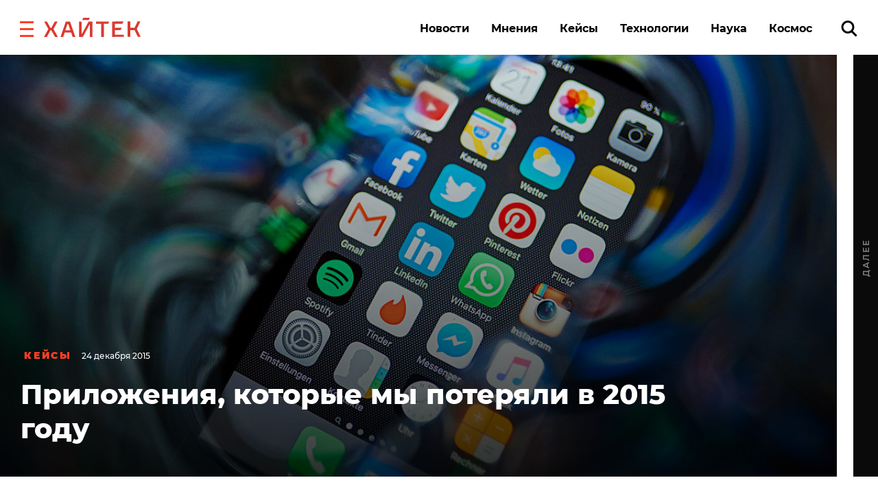

--- FILE ---
content_type: text/html; charset=UTF-8
request_url: https://hightech.fm/2015/12/24/rip-apps
body_size: 21410
content:
<!DOCTYPE html>
<html lang="ru" class="no-js page">
<head>
    <meta charset="UTF-8">
    <title>Приложения, которые мы&nbsp;потеряли в&nbsp;2015 году</title>
    <meta name="viewport" content="width=device-width, initial-scale=1">
    <meta name="format-detection" content="telephone=no">
    <meta name="format-detection" content="date=no">
    <meta name="format-detection" content="address=no">
    <meta name="format-detection" content="email=no">
    <meta content="notranslate" name="google">
    <link rel="dns-prefetch" href="//www.googletagmanager.com">
<link rel="preconnect" href="https://www.googletagmanager.com" crossorigin>

<link rel="dns-prefetch" href="//cdn.onthe.io">
<link rel="preconnect" href="https://cdn.onthe.io" crossorigin>

<link rel="dns-prefetch" href="//vk.com">
<link rel="preconnect" href="https://vk.com" crossorigin>

<link rel="dns-prefetch" href="//code.jquery.com">
<link rel="preconnect" href="https://code.jquery.com" crossorigin><!--    FAVICON START    -->
<link rel="apple-touch-icon" sizes="180x180" href="https://hightech.fm/wp-content/themes/hightech/frontend/dist/images/favicon/apple-touch-icon.png">
<link rel="icon" type="image/png" sizes="32x32" href="https://hightech.fm/wp-content/themes/hightech/frontend/dist/images/favicon/favicon-32x32.png">
<link rel="icon" type="image/png" sizes="16x16" href="https://hightech.fm/wp-content/themes/hightech/frontend/dist/images/favicon/favicon-16x16.png">
<link rel="manifest" href="https://hightech.fm/wp-content/themes/hightech/frontend/dist/images/favicon/site.webmanifest">
<link rel="mask-icon" href="https://hightech.fm/wp-content/themes/hightech/frontend/dist/images/favicon/safari-pinned-tab.svg" color="#ee4028">
<link rel="shortcut icon" href="https://hightech.fm/wp-content/themes/hightech/frontend/dist/images/favicon/favicon.ico">
<meta name="apple-mobile-web-app-title" content="Хайтек">
<meta name="application-name" content="Хайтек">
<meta name="msapplication-TileColor" content="#ee4028">
<meta name="msapplication-TileImage" content="https://hightech.fm/wp-content/themes/hightech/frontend/dist/images/favicon/mstile-144x144.png" />
<meta name="msapplication-config" content="https://hightech.fm/wp-content/themes/hightech/frontend/dist/images/favicon/browserconfig.xml">
<meta name="theme-color" content="#ffffff">
<!--    FAVICON END   -->
<!-- Google Tag Manager -->
<script>(function(w,d,s,l,i){w[l]=w[l]||[];w[l].push({'gtm.start':
new Date().getTime(),event:'gtm.js'});var f=d.getElementsByTagName(s)[0],
j=d.createElement(s),dl=l!='dataLayer'?'&l='+l:'';j.async=true;j.src=
'https://www.googletagmanager.com/gtm.js?id='+i+dl;f.parentNode.insertBefore(j,f);
})(window,document,'script','dataLayer','GTM-N28WDXH');</script>
<!-- End Google Tag Manager -->

<!-- Google Web -->
<meta name="google-site-verification" content="stoc25JMTo0xpUjr4_wliJoJUD3pyeFDmwmWmOZPs48" />
<!-- /Google Web -->
<meta name="google-site-verification" content="eXXacSOwLy5SsoGBjAEjK17roiYdDmU594l7PqOXrPU" />
<meta name="google-site-verification" content="q_ygZnFVx2ntmckC9rwU35TcpN62_gujLvSsGQkU33I" />
<meta name="yandex-verification" content="e136170d14b47704" />
<!-- Savin012 -->
<!-- VK retargeting pixel -->
<script type="text/javascript">(window.Image ? (new Image()) : document.createElement('img')).src = location.protocol + '//vk.com/rtrg?r=W9fnk*sIRax7AVpVSbvqSN5m9BUuaoqBKjgimZ*2mB2yDidOYfPCDW8SQMoV6JaL3rMJd8zqaXmflgVdlnSQTSMICdKBK7cgAQU3QWvdqN5tLn3NBvexgBbWo/2KBCTj0V9UjWs1VyPOrWmokD4HnwscI7m*73c935TaSeQ/UBE-&pixel_id=1000023233';</script>
<!-- /VK retargeting pixel -->
<!--onthe.io-->
<script async src="https://cdn.onthe.io/io.js/IvRjpLKqZ2Y5"></script>
<script>
    window._io_config = window._io_config || {};
    window._io_config["0.2.0"] = window._io_config["0.2.0"] || [];
    window._io_config["0.2.0"].push(
        {
    "page_url": "https:\/\/hightech.fm\/2015\/12\/24\/rip-apps",
    "page_url_canonical": "https:\/\/hightech.fm\/2015\/12\/24\/rip-apps",
    "page_title": "Приложения, которые мы&nbsp;потеряли в&nbsp;2015 году",
    "page_type": "article",
    "page_language": "ru",
    "article_categories": [
        "Кейсы"
    ],
    "article_authors": [
        "Даниил Ревадзе"
    ],
    "article_word_count": "363",
    "article_publication_date": "Thu, 24 Dec 15 11:27:48 +0000"
}    );
</script>
<!--/onthe.io-->
 <!-- Google schema -->
<script type="application/ld+json">
{
    "@context": "http:\/\/schema.org",
    "@type": "NewsArticle",
    "mainEntityOfPage": "https:\/\/hightech.fm\/2015\/12\/24\/rip-apps",
    "headline": "Приложения, которые мы&nbsp;потеряли в&nbsp;2015 году",
    "image": [
        "https:\/\/hightech.fm\/wp-content\/uploads\/2018\/11\/1477.jpg"
    ],
    "datePublished": "2015-12-24UTC11:27:480",
    "dateModified": "2018-11-04UTC05:14:170",
    "author": {
        "@type": "Person",
        "name": "Даниил Ревадзе"
    },
    "publisher": {
        "@type": "Organization",
        "name": "Хайтек",
        "logo": {
            "@type": "ImageObject",
            "url": "https:\/\/hightech.fm\/wp-content\/themes\/hightech\/frontend\/dist\/images\/hightech_logo@2x.png"
        }
    },
    "description": "Каждый год мы прощаемся с продуктами и услугами, покидающими цифровую сцену из-за поглощения, изменений в рыночной стратегии или прекращении деловой активности.\r\n"
}</script>
<!-- / Google schema -->
<style>
    /* .smi-mobile {
        display: none;
    }
    @media all and (max-width: 768px) {
        .smi-mobile {
            display: block;
        }
        .smi-article {
            display: none;
        }
    } */
</style>
<!-- В head сайта один раз подключите библиотеку -->
<script async src="https://jsn.24smi.net/smi.js"></script>

<meta property="og:title" content="Приложения, которые мы&nbsp;потеряли в&nbsp;2015 году">
<meta property="og:description" content="Каждый год мы прощаемся с продуктами и услугами, покидающими цифровую сцену из-за поглощения, изменений в рыночной стратегии или прекращении деловой активности.
">
<meta name="twitter:title" content="Приложения, которые мы&nbsp;потеряли в&nbsp;2015 году">
<meta name="twitter:card" content="summary_large_image">
<meta name="twitter:description" content="Каждый год мы прощаемся с продуктами и услугами, покидающими цифровую сцену из-за поглощения, изменений в рыночной стратегии или прекращении деловой активности.
">

  <!-- Google schema -->
<script type="application/ld+json">
{
    "@context": "http:\/\/schema.org",
    "@type": "NewsArticle",
    "mainEntityOfPage": "https:\/\/hightech.fm\/2015\/12\/24\/rip-apps",
    "headline": "Приложения, которые мы&nbsp;потеряли в&nbsp;2015 году",
    "image": [
        "https:\/\/hightech.fm\/wp-content\/uploads\/2018\/11\/1477.jpg"
    ],
    "datePublished": "2015-12-24UTC11:27:480",
    "dateModified": "2018-11-04UTC05:14:170",
    "author": {
        "@type": "Person",
        "name": "Даниил Ревадзе"
    },
    "publisher": {
        "@type": "Organization",
        "name": "Хайтек",
        "logo": {
            "@type": "ImageObject",
            "url": "https:\/\/hightech.fm\/wp-content\/themes\/hightech\/frontend\/dist\/images\/hightech_logo@2x.png"
        }
    },
    "description": "Каждый год мы прощаемся с продуктами и услугами, покидающими цифровую сцену из-за поглощения, изменений в рыночной стратегии или прекращении деловой активности.\r\n"
}</script>
<!-- / Google schema -->
          <meta property="og:image" content="https://hightech.fm/wp-content/themes/hightech/meta/Logo.jpg" />
          <meta property="og:image:width" content="1200" />
          <meta property="og:image:height" content="630" />
              <!-- update v.2 -->
    <meta name='robots' content='index, follow, max-image-preview:large, max-snippet:-1, max-video-preview:-1' />

	<!-- This site is optimized with the Yoast SEO plugin v19.9 - https://yoast.com/wordpress/plugins/seo/ -->
	<link rel="canonical" href="https://hightech.fm/2015/12/24/rip-apps" />
	<meta name="twitter:label1" content="Написано автором" />
	<meta name="twitter:data1" content="Даниил Ревадзе" />
	<script type="application/ld+json" class="yoast-schema-graph">{"@context":"https://schema.org","@graph":[{"@type":"WebPage","@id":"https://hightech.fm/2015/12/24/rip-apps","url":"https://hightech.fm/2015/12/24/rip-apps","name":"Приложения, которые мы&nbsp;потеряли в&nbsp;2015 году","isPartOf":{"@id":"https://hightech.fm/#website"},"primaryImageOfPage":{"@id":"https://hightech.fm/2015/12/24/rip-apps#primaryimage"},"image":{"@id":"https://hightech.fm/2015/12/24/rip-apps#primaryimage"},"thumbnailUrl":"https://hightech.fm/wp-content/uploads/2018/11/1477.jpg","datePublished":"2015-12-24T11:27:48+00:00","dateModified":"2018-11-04T05:14:17+00:00","author":{"@id":"https://hightech.fm/#/schema/person/1d5425e7e7d53aff2d15d3ddac8f088d"},"breadcrumb":{"@id":"https://hightech.fm/2015/12/24/rip-apps#breadcrumb"},"inLanguage":"ru-RU","potentialAction":[{"@type":"ReadAction","target":["https://hightech.fm/2015/12/24/rip-apps"]}]},{"@type":"ImageObject","inLanguage":"ru-RU","@id":"https://hightech.fm/2015/12/24/rip-apps#primaryimage","url":"https://hightech.fm/wp-content/uploads/2018/11/1477.jpg","contentUrl":"https://hightech.fm/wp-content/uploads/2018/11/1477.jpg","width":1210,"height":600},{"@type":"BreadcrumbList","@id":"https://hightech.fm/2015/12/24/rip-apps#breadcrumb","itemListElement":[{"@type":"ListItem","position":1,"name":"Home","item":"https://hightech.fm/"},{"@type":"ListItem","position":2,"name":"Приложения, которые мы&nbsp;потеряли в&nbsp;2015 году"}]},{"@type":"WebSite","@id":"https://hightech.fm/#website","url":"https://hightech.fm/","name":"Хайтек","description":"Медиа про высокие технологии в России и лучшие мировые практики. Хроника наступления технологий, роботов, неуглеродной энергии, цифровой медицины, тотального блокчейна и искусственного интеллекта в режиме онлайн.","potentialAction":[{"@type":"SearchAction","target":{"@type":"EntryPoint","urlTemplate":"https://hightech.fm/?s={search_term_string}"},"query-input":"required name=search_term_string"}],"inLanguage":"ru-RU"},{"@type":"Person","@id":"https://hightech.fm/#/schema/person/1d5425e7e7d53aff2d15d3ddac8f088d","name":"Даниил Ревадзе","image":{"@type":"ImageObject","inLanguage":"ru-RU","@id":"https://hightech.fm/#/schema/person/image/","url":"https://secure.gravatar.com/avatar/97a2a3451a9c18c779235057b7b18a92?s=96&d=mm&r=g","contentUrl":"https://secure.gravatar.com/avatar/97a2a3451a9c18c779235057b7b18a92?s=96&d=mm&r=g","caption":"Даниил Ревадзе"},"url":"https://hightech.fm/author/daniil-revadze-example-com"}]}</script>
	<!-- / Yoast SEO plugin. -->


<link rel='stylesheet' id='wp-block-library-css'  href='https://hightech.fm/wp-includes/css/dist/block-library/style.min.css?ver=6.0.3' type='text/css' media='all' />
<style id='global-styles-inline-css' type='text/css'>
body{--wp--preset--color--black: #000000;--wp--preset--color--cyan-bluish-gray: #abb8c3;--wp--preset--color--white: #ffffff;--wp--preset--color--pale-pink: #f78da7;--wp--preset--color--vivid-red: #cf2e2e;--wp--preset--color--luminous-vivid-orange: #ff6900;--wp--preset--color--luminous-vivid-amber: #fcb900;--wp--preset--color--light-green-cyan: #7bdcb5;--wp--preset--color--vivid-green-cyan: #00d084;--wp--preset--color--pale-cyan-blue: #8ed1fc;--wp--preset--color--vivid-cyan-blue: #0693e3;--wp--preset--color--vivid-purple: #9b51e0;--wp--preset--gradient--vivid-cyan-blue-to-vivid-purple: linear-gradient(135deg,rgba(6,147,227,1) 0%,rgb(155,81,224) 100%);--wp--preset--gradient--light-green-cyan-to-vivid-green-cyan: linear-gradient(135deg,rgb(122,220,180) 0%,rgb(0,208,130) 100%);--wp--preset--gradient--luminous-vivid-amber-to-luminous-vivid-orange: linear-gradient(135deg,rgba(252,185,0,1) 0%,rgba(255,105,0,1) 100%);--wp--preset--gradient--luminous-vivid-orange-to-vivid-red: linear-gradient(135deg,rgba(255,105,0,1) 0%,rgb(207,46,46) 100%);--wp--preset--gradient--very-light-gray-to-cyan-bluish-gray: linear-gradient(135deg,rgb(238,238,238) 0%,rgb(169,184,195) 100%);--wp--preset--gradient--cool-to-warm-spectrum: linear-gradient(135deg,rgb(74,234,220) 0%,rgb(151,120,209) 20%,rgb(207,42,186) 40%,rgb(238,44,130) 60%,rgb(251,105,98) 80%,rgb(254,248,76) 100%);--wp--preset--gradient--blush-light-purple: linear-gradient(135deg,rgb(255,206,236) 0%,rgb(152,150,240) 100%);--wp--preset--gradient--blush-bordeaux: linear-gradient(135deg,rgb(254,205,165) 0%,rgb(254,45,45) 50%,rgb(107,0,62) 100%);--wp--preset--gradient--luminous-dusk: linear-gradient(135deg,rgb(255,203,112) 0%,rgb(199,81,192) 50%,rgb(65,88,208) 100%);--wp--preset--gradient--pale-ocean: linear-gradient(135deg,rgb(255,245,203) 0%,rgb(182,227,212) 50%,rgb(51,167,181) 100%);--wp--preset--gradient--electric-grass: linear-gradient(135deg,rgb(202,248,128) 0%,rgb(113,206,126) 100%);--wp--preset--gradient--midnight: linear-gradient(135deg,rgb(2,3,129) 0%,rgb(40,116,252) 100%);--wp--preset--duotone--dark-grayscale: url('#wp-duotone-dark-grayscale');--wp--preset--duotone--grayscale: url('#wp-duotone-grayscale');--wp--preset--duotone--purple-yellow: url('#wp-duotone-purple-yellow');--wp--preset--duotone--blue-red: url('#wp-duotone-blue-red');--wp--preset--duotone--midnight: url('#wp-duotone-midnight');--wp--preset--duotone--magenta-yellow: url('#wp-duotone-magenta-yellow');--wp--preset--duotone--purple-green: url('#wp-duotone-purple-green');--wp--preset--duotone--blue-orange: url('#wp-duotone-blue-orange');--wp--preset--font-size--small: 13px;--wp--preset--font-size--medium: 20px;--wp--preset--font-size--large: 36px;--wp--preset--font-size--x-large: 42px;}.has-black-color{color: var(--wp--preset--color--black) !important;}.has-cyan-bluish-gray-color{color: var(--wp--preset--color--cyan-bluish-gray) !important;}.has-white-color{color: var(--wp--preset--color--white) !important;}.has-pale-pink-color{color: var(--wp--preset--color--pale-pink) !important;}.has-vivid-red-color{color: var(--wp--preset--color--vivid-red) !important;}.has-luminous-vivid-orange-color{color: var(--wp--preset--color--luminous-vivid-orange) !important;}.has-luminous-vivid-amber-color{color: var(--wp--preset--color--luminous-vivid-amber) !important;}.has-light-green-cyan-color{color: var(--wp--preset--color--light-green-cyan) !important;}.has-vivid-green-cyan-color{color: var(--wp--preset--color--vivid-green-cyan) !important;}.has-pale-cyan-blue-color{color: var(--wp--preset--color--pale-cyan-blue) !important;}.has-vivid-cyan-blue-color{color: var(--wp--preset--color--vivid-cyan-blue) !important;}.has-vivid-purple-color{color: var(--wp--preset--color--vivid-purple) !important;}.has-black-background-color{background-color: var(--wp--preset--color--black) !important;}.has-cyan-bluish-gray-background-color{background-color: var(--wp--preset--color--cyan-bluish-gray) !important;}.has-white-background-color{background-color: var(--wp--preset--color--white) !important;}.has-pale-pink-background-color{background-color: var(--wp--preset--color--pale-pink) !important;}.has-vivid-red-background-color{background-color: var(--wp--preset--color--vivid-red) !important;}.has-luminous-vivid-orange-background-color{background-color: var(--wp--preset--color--luminous-vivid-orange) !important;}.has-luminous-vivid-amber-background-color{background-color: var(--wp--preset--color--luminous-vivid-amber) !important;}.has-light-green-cyan-background-color{background-color: var(--wp--preset--color--light-green-cyan) !important;}.has-vivid-green-cyan-background-color{background-color: var(--wp--preset--color--vivid-green-cyan) !important;}.has-pale-cyan-blue-background-color{background-color: var(--wp--preset--color--pale-cyan-blue) !important;}.has-vivid-cyan-blue-background-color{background-color: var(--wp--preset--color--vivid-cyan-blue) !important;}.has-vivid-purple-background-color{background-color: var(--wp--preset--color--vivid-purple) !important;}.has-black-border-color{border-color: var(--wp--preset--color--black) !important;}.has-cyan-bluish-gray-border-color{border-color: var(--wp--preset--color--cyan-bluish-gray) !important;}.has-white-border-color{border-color: var(--wp--preset--color--white) !important;}.has-pale-pink-border-color{border-color: var(--wp--preset--color--pale-pink) !important;}.has-vivid-red-border-color{border-color: var(--wp--preset--color--vivid-red) !important;}.has-luminous-vivid-orange-border-color{border-color: var(--wp--preset--color--luminous-vivid-orange) !important;}.has-luminous-vivid-amber-border-color{border-color: var(--wp--preset--color--luminous-vivid-amber) !important;}.has-light-green-cyan-border-color{border-color: var(--wp--preset--color--light-green-cyan) !important;}.has-vivid-green-cyan-border-color{border-color: var(--wp--preset--color--vivid-green-cyan) !important;}.has-pale-cyan-blue-border-color{border-color: var(--wp--preset--color--pale-cyan-blue) !important;}.has-vivid-cyan-blue-border-color{border-color: var(--wp--preset--color--vivid-cyan-blue) !important;}.has-vivid-purple-border-color{border-color: var(--wp--preset--color--vivid-purple) !important;}.has-vivid-cyan-blue-to-vivid-purple-gradient-background{background: var(--wp--preset--gradient--vivid-cyan-blue-to-vivid-purple) !important;}.has-light-green-cyan-to-vivid-green-cyan-gradient-background{background: var(--wp--preset--gradient--light-green-cyan-to-vivid-green-cyan) !important;}.has-luminous-vivid-amber-to-luminous-vivid-orange-gradient-background{background: var(--wp--preset--gradient--luminous-vivid-amber-to-luminous-vivid-orange) !important;}.has-luminous-vivid-orange-to-vivid-red-gradient-background{background: var(--wp--preset--gradient--luminous-vivid-orange-to-vivid-red) !important;}.has-very-light-gray-to-cyan-bluish-gray-gradient-background{background: var(--wp--preset--gradient--very-light-gray-to-cyan-bluish-gray) !important;}.has-cool-to-warm-spectrum-gradient-background{background: var(--wp--preset--gradient--cool-to-warm-spectrum) !important;}.has-blush-light-purple-gradient-background{background: var(--wp--preset--gradient--blush-light-purple) !important;}.has-blush-bordeaux-gradient-background{background: var(--wp--preset--gradient--blush-bordeaux) !important;}.has-luminous-dusk-gradient-background{background: var(--wp--preset--gradient--luminous-dusk) !important;}.has-pale-ocean-gradient-background{background: var(--wp--preset--gradient--pale-ocean) !important;}.has-electric-grass-gradient-background{background: var(--wp--preset--gradient--electric-grass) !important;}.has-midnight-gradient-background{background: var(--wp--preset--gradient--midnight) !important;}.has-small-font-size{font-size: var(--wp--preset--font-size--small) !important;}.has-medium-font-size{font-size: var(--wp--preset--font-size--medium) !important;}.has-large-font-size{font-size: var(--wp--preset--font-size--large) !important;}.has-x-large-font-size{font-size: var(--wp--preset--font-size--x-large) !important;}
</style>
<link rel='stylesheet' id='ppress-frontend-css'  href='https://hightech.fm/wp-content/plugins/wp-user-avatar/assets/css/frontend.min.css?ver=4.3.1' type='text/css' media='all' />
<link rel='stylesheet' id='ppress-flatpickr-css'  href='https://hightech.fm/wp-content/plugins/wp-user-avatar/assets/flatpickr/flatpickr.min.css?ver=4.3.1' type='text/css' media='all' />
<link rel='stylesheet' id='ppress-select2-css'  href='https://hightech.fm/wp-content/plugins/wp-user-avatar/assets/select2/select2.min.css?ver=6.0.3' type='text/css' media='all' />
<link rel='stylesheet' id='main-stylesheet-css'  href='https://hightech.fm/wp-content/themes/hightech/frontend/dist/css/main.css?ver=11.11444820' type='text/css' media='all' />
<link rel='stylesheet' id='jquery-kladr-styles-css'  href='https://hightech.fm/node_modules/jquery.kladr/jquery.kladr.min.css?ver=1.8' type='text/css' media='all' />
<script type='text/javascript' src='https://code.jquery.com/jquery-3.3.1.min.js' id='jquery-js'></script>
<script type='text/javascript' src='https://hightech.fm/wp-content/plugins/wp-user-avatar/assets/flatpickr/flatpickr.min.js?ver=4.3.1' id='ppress-flatpickr-js'></script>
<script type='text/javascript' src='https://hightech.fm/wp-content/plugins/wp-user-avatar/assets/select2/select2.min.js?ver=4.3.1' id='ppress-select2-js'></script>
      <meta name="onesignal" content="wordpress-plugin"/>
            <script>

      window.OneSignal = window.OneSignal || [];

      OneSignal.push( function() {
        OneSignal.SERVICE_WORKER_UPDATER_PATH = "OneSignalSDKUpdaterWorker.js.php";
                      OneSignal.SERVICE_WORKER_PATH = "OneSignalSDKWorker.js.php";
                      OneSignal.SERVICE_WORKER_PARAM = { scope: "/" };
        OneSignal.setDefaultNotificationUrl("https://hightech.fm");
        var oneSignal_options = {};
        window._oneSignalInitOptions = oneSignal_options;

        oneSignal_options['wordpress'] = true;
oneSignal_options['appId'] = '32f0f894-929c-4ef4-b494-fbca7ee92bf0';
oneSignal_options['allowLocalhostAsSecureOrigin'] = true;
oneSignal_options['welcomeNotification'] = { };
oneSignal_options['welcomeNotification']['disable'] = true;
oneSignal_options['path'] = "https://hightech.fm/wp-content/plugins/onesignal-free-web-push-notifications/sdk_files/";
oneSignal_options['safari_web_id'] = "web.onesignal.auto.2465995d-af39-44d0-9727-0f4afeb298e1";
oneSignal_options['promptOptions'] = { };
oneSignal_options['promptOptions']['actionMessage'] = "Получайте уведомления о главных новостях и текстах. Мы не будем присылать их много.";
oneSignal_options['promptOptions']['acceptButtonText'] = "Согласен";
oneSignal_options['promptOptions']['cancelButtonText'] = "Нет, спасибо";
                OneSignal.init(window._oneSignalInitOptions);
                OneSignal.showSlidedownPrompt();      });

      function documentInitOneSignal() {
        var oneSignal_elements = document.getElementsByClassName("OneSignal-prompt");

        var oneSignalLinkClickHandler = function(event) { OneSignal.push(['registerForPushNotifications']); event.preventDefault(); };        for(var i = 0; i < oneSignal_elements.length; i++)
          oneSignal_elements[i].addEventListener('click', oneSignalLinkClickHandler, false);
      }

      if (document.readyState === 'complete') {
           documentInitOneSignal();
      }
      else {
           window.addEventListener("load", function(event){
               documentInitOneSignal();
          });
      }
    </script>
		<style type="text/css" id="wp-custom-css">
			
@media (min-width: 1200px) {
	#setka-editor .stk-post.stk-theme_21918 .stk-embed-figure, .stk-post.stk-theme_21918 .stk-embed-figure {
margin-left: 0;
margin-right: 0;
max-width: 100%;
}
}		</style>
		    <!--
    <script>
        window.themeDirUrl = 'https://hightech.fm/wp-content/themes/hightech';
        window.swUrl = '/sw.js';
    </script>
    <script charset="UTF-8" src="//cdn.sendpulse.com/js/push/7de2956a41a284ef3e61803c1587d6f9_1.js" async></script>
    -->
    <script>window.yaContextCb = window.yaContextCb || []</script>
    <script src="https://yandex.ru/ads/system/context.js" async></script>
    <link rel="stylesheet" href="https://hightech.fm/wp-content/themes/hightech/frontend/modal/modal.css?v5" media="all">
    <script src="https://hightech.fm/wp-content/themes/hightech/frontend/modal/modal.js?v2" defer></script>
    <style>
        .ajax-post__container a.external {
            text-decoration: underline !important;
            text-decoration-thickness: 1.5px;
            text-underline-offset: 3px;
            text-decoration-color: #ff3e24;
        }

        .ajax-post__container a.external:hover {
            text-decoration: underline;
            text-decoration-thickness: 2px;
        }
    </style>
    <script async src="https://jsn.24smi.net/smi.js"></script>
</head>
<body class="post-template-default single single-post postid-3879 single-format-standard single-category-cases">

<div class="hm-spinner-section">
    <div class="hm-spinner"></div>
</div>

<script>
var isPost = 1;
</script>

<script async src="https://statika.mpsuadv.ru/scripts/10209.js"></script>
<div id="mp_custom_13515"></div>
<script>
    window.mpsuStart = window.mpsuStart || [], window.mpsuStart.push(13515);
</script>

<!--AdFox START-->
<!--yandex_maria.salnis-->
<!--Площадка: hightech / Весь сайт / Шапка-->
<!--Категория: <не задана>-->
<!--Тип баннера: Перетяжка 100%-->
<style>
    #adfox_170499592291255162 a {
        display:block;
        text-align:center;
    }
</style>
<div id="adfox_170499592291255162"></div>
<script>
    window.yaContextCb.push(()=>{
        Ya.adfoxCode.create({
            ownerId: 1482689,
            containerId: 'adfox_170499592291255162',
            params: {
                p1: 'daszw',
                p2: 'y'
            }
        })
    })
</script>




<div class="mobile_popup small">
    <svg xmlns="http://www.w3.org/2000/svg" version="1" viewBox="0 0 24 24"><path d="M13 12l5-5-1-1-5 5-5-5-1 1 5 5-5 5 1 1 5-5 5 5 1-1z"></path></svg>
    <div class="mobile_banner"><div id="adfox_165269058425957009"></div></div>
</div>
<!--AdFox START-->
<!--hitechfm-->
<!--Площадка: hightech.fm / * / *-->
<!--Тип баннера: Перетяжка 100% Mobile-->
<!--Расположение: низ страницы-->
<div id="adfox_165269058425957009"></div>
<script>
    window.yaContextCb.push(()=>{
        Ya.adfoxCode.create({
            ownerId: 245010,
            containerId: 'adfox_165269058425957009',
            params: {
                pp: 'i',
                ps: 'ceqo',
                p2: 'fqjt'
            }
        })
    })
</script>


<style>
    @media (min-width: 576px) {
        .mobile_banner__container {
            display: none; 
        }
    }
    #mobile_banner {
        display: flex;
        justify-content: center;
    }
    .mobile_popup {
        display:none;
        position: fixed;
        top: 50%;
        width: 300px;
        height: 400px;
        background-color: transparent;
        z-index: 300;
        left: 50%;
        transform: translate(-50%, -50%);
    }
    .mobile_popup.show {
        /* display:block; */
    }
    .mobile_popup svg {
        position: absolute;
        right: 10px;
        top: 10px;
        width: 50px;
        height: 50px;
        cursor: pointer;
        z-index: 10;
        background: #fff;
        opacity: 0.7;
    }
    .mobile_popup.small {
        height: 120px;
        width: 100%;
        left: 0;
        transform: none;
        right: 0;
        bottom: 0;
        top: auto;
    }
    .mobile_popup.small svg {
        top: -40px;
        width: 30x;
        height: 30px;
    }
</style>
<script>
    var showBannerPopUp = function(){
        var now = Date.now();
        var lastShowedBanner;
        var toShow = true;
        // if (localStorage && localStorage.moobileBannerShowed) {
        //     lastShowedBanner = localStorage.moobileBannerShowed;
        //     if ((now - lastShowedBanner) < 3600000) toShow = false;
        // }
        if (toShow) {
            document.querySelector(".mobile_popup").classList.add("show");
            localStorage.moobileBannerShowed = Date.now();
        }
    }
    var hideBannerPopUp = function(){
        document.querySelector(".mobile_popup").classList.remove("show");
    }
    document.querySelector(".mobile_popup svg").addEventListener("click", function(){
        hideBannerPopUp();  
    })
    if (window.innerWidth < 450 && isPost) {
        showBannerPopUp()
    }
</script><div class="page__inner">
    <div class="super-menu super-menu--fixed js-super-menu">
    <div class="super-menu__inner page-wrap">
        <div class="super-menu__header">
            <div class="super-menu__head">
                <button class="hamburger super-menu__hamburger js-hamburger" type="button" aria-label="close"
                        role="button">
                    <span class="sr-only">Закрыть меню</span>

                    <svg class="icon icon--close-two super-menu__icon super-menu__icon--close">
                        <use xlink:href="/wp-content/themes/hightech/frontend/dist/images/sprite.svg#close-two"></use>
                    </svg>

                </button>
                <a class="logo" href="/">
                    <img src="/wp-content/themes/hightech/frontend/dist/images/hightech-logo-color.svg" width="141" height="30"
                         alt="Хайтек">
                </a>
            </div>
            <div class="super-menu__search">
                <a href="/?s=" class="ui-search" role="search">
                    <span class="sr-only">Поиск по сайту</span>

                    <svg class="icon icon--search-icon super-menu__search-icon ui-search__icon">
                        <use xlink:href="/wp-content/themes/hightech/frontend/dist/images/sprite.svg#search-icon"></use>
                    </svg>

                </a>
            </div>
        </div>

        <div class="super-menu__grid">
            <div class="super-menu__item">
                <div class="second-nav second-nav--theme_supermenu">
                    <h4 class="second-nav__title">Рубрики</h4>
                    <ul id="menu-%d1%81%d1%83%d0%bf%d0%b5%d1%80%d0%bc%d0%b5%d0%bd%d1%8e" class="second-nav__items"><li class="second-nav__item"><a  href="https://hightech.fm/rubrics/news"  class="menu-item menu-item-type-taxonomy menu-item-object-category second-nav__link">Новости</a></li></li>
<li class="second-nav__item"><a  href="https://hightech.fm/rubrics/cases"  class="menu-item menu-item-type-taxonomy menu-item-object-category current-post-ancestor current-menu-parent current-post-parent second-nav__link">Кейсы</a></li></li>
<li class="second-nav__item"><a  href="https://hightech.fm/rubrics/tehnologii"  class="menu-item menu-item-type-taxonomy menu-item-object-category second-nav__link">Технологии</a></li></li>
<li class="second-nav__item"><a  href="https://hightech.fm/rubrics/opinions"  class="menu-item menu-item-type-taxonomy menu-item-object-category second-nav__link">Мнения</a></li></li>
<li class="second-nav__item"><a  href="https://hightech.fm/rubrics/science"  class="menu-item menu-item-type-taxonomy menu-item-object-category second-nav__link">Наука</a></li></li>
<li class="second-nav__item"><a  href="https://hightech.fm/rubrics/innopolis"  class="menu-item menu-item-type-taxonomy menu-item-object-category second-nav__link">Иннополис</a></li></li>
<li class="second-nav__item"><a  href="https://hightech.fm/archive"  class="menu-item menu-item-type-post_type menu-item-object-page second-nav__link">Архив</a></li></li>
</ul>                </div>
            </div>
            <div class="super-menu__item super-menu__item--xs-hidden">
                
<div class="second-nav second-nav--theme_supermenu">
    <h4 class="second-nav__title">Популярные теги</h4>
    <ul class="second-nav__list">
                    <li class="second-nav__item">
                <a href="https://hightech.fm/tag/kosmos"
                   class="second-nav__link">космос</a>
            </li>
                    <li class="second-nav__item">
                <a href="https://hightech.fm/tag/medicina"
                   class="second-nav__link">медицина</a>
            </li>
                    <li class="second-nav__item">
                <a href="https://hightech.fm/tag/tehnologii"
                   class="second-nav__link">технологии</a>
            </li>
                    <li class="second-nav__item">
                <a href="https://hightech.fm/tag/rossija"
                   class="second-nav__link">Россия</a>
            </li>
            </ul>
    <a href="/tag" title="Ещё">

        <svg class="icon icon--more-item second-nav__icon-more">
            <use xlink:href="/wp-content/themes/hightech/frontend/dist/images/sprite.svg#more-item"></use>
        </svg>

        <span class="sr-only">Показать ещё</span>
    </a>
</div>
            </div>
            <div class="super-menu__item super-menu__item--wide super-menu__item--xs-hidden">
                    <div class="second-nav latest-entry second-nav--theme_supermenu">
        <h4 class="second-nav__title">Последние материалы</h4>
        <ul class="latest-entry__items">
                            <li class="latest-entry__item">
                    <a class="latest-entry__link" href="https://hightech.fm/2025/11/20/union-man-and-machine">Союз человека и машины: как научная династия из Курска разрабатывает современные экзоскелеты и интерфейсы к ним</a>
                </li>
                            <li class="latest-entry__item">
                    <a class="latest-entry__link" href="https://hightech.fm/2025/11/20/ai-mind-yandex">«Яндекс» проверит, может ли ИИ сформировать свои убеждения</a>
                </li>
                    </ul>
    </div>
    
            </div>
        </div>
        <hr class="super-menu__divider divider">
        <div class="super-menu__grid super-menu__settings">

            <div class="super-menu__item super-menu__item--xs-6"><div class="second-nav"><ul id="menu-o-zhurnale" class="second-nav__items"><li class="second-nav__item"><a  href="https://hightech.fm/o-proekte"  class="menu-item menu-item-type-post_type menu-item-object-page second-nav__link">О проекте</a></li></li>
<li class="second-nav__item"><a  href="https://hightech.fm/reklama"  class="menu-item menu-item-type-post_type menu-item-object-page second-nav__link">Реклама</a></li></li>
<li class="second-nav__item"><a  href="https://hightech.fm/contacts"  class="menu-item menu-item-type-post_type menu-item-object-page second-nav__link">Контакты</a></li></li>
</ul></div>
</div><div class="super-menu__item super-menu__item--xs-6"><div class="second-nav"><ul id="menu-soc-seti" class="second-nav__items"><li class="second-nav__item"><a  target="_blank" rel="noreferrer noopener" href="https://telegram.me/hightech_fm"  class="menu-item menu-item-type-custom menu-item-object-custom second-nav__link">Telegram</a></li></li>
<li class="second-nav__item"><a  href="https://t.me/hightech_fm_daily"  class="menu-item menu-item-type-custom menu-item-object-custom second-nav__link">Telegram Дайджест</a></li></li>
<li class="second-nav__item"><a  target="_blank" rel="noreferrer noopener" href="https://vk.com/hightech_fm"  class="menu-item menu-item-type-custom menu-item-object-custom second-nav__link">VK</a></li></li>
<li class="second-nav__item"><a  target="_blank" rel="noreferrer noopener" href="https://dzen.ru/hightech.fm"  class="menu-item menu-item-type-custom menu-item-object-custom second-nav__link">Дзен</a></li></li>
</ul></div>
</div>
            <div class="super-menu__item super-menu__item--wide super-menu__item--xs-hidden">
    <div class="subscribe subscribe--white">
        <div class="subscribe__content-wrap">
            <h2 class="subscribe__title">Подписка на дайджест</h2>
            <form class="subscribe__form js-form-subscribe" action="https://hightech.fm/" method="post" autocomplete="off">
    <fieldset class="subscribe__fieldset">
        <legend class="sr-only">Ввод e-mail для подписки</legend>
        <div class="subscribe__form-wrap">
            <span class="field-text subscribe__field-text">

                <span class="field-text__input-wrap subscribe__input-wrap">

                  <label class="field-text__label subscribe__label" for="sub_email_5078">Email</label>

                  <input class="field-text__input subscribe__input js-float-label" type="email" name="subscribe_email" id="sub_email_5078" required>

                </span>
            </span>
            <div class="field-actions">
                <button type="submit" class="btn subscribe__btn">

                    <svg class="icon icon--right-arrow subscribe__icon">
                        <use xlink:href="/wp-content/themes/hightech/frontend/dist/images/sprite.svg#right-arrow"></use>
                    </svg>

                    <span class="sr-only">Подписаться</span>
                </button>
            </div>
        </div>
    </fieldset>
    <div class="field-checkbox subscribe__field-checkbox">
        <div class="field-checkbox__input-wrap">
            <label class="field-checkbox__name subscribe__checkbox-name">
                <input class="field-checkbox__input subscribe__checkbox-input" type="checkbox" name="privacy_check" checked required>
                <span class="field-checkbox__name-text field-checkbox__name-text--size_md field-checkbox__name-text--theme_black subscribe__name-text">
                    Даю согласие на обработку моих персональных данных в соответствие с
                    <a href="/politika-obrabotki-personalnyh-dannyh" class="subscribe__name-link" title="Политика конфиденциальности">Политикой Конфиденциальности</a> и
                    <a href="/polzovatelskoe-soglashenie" class="subscribe__name-link" title="Пользовательское соглашение">Пользовательским соглашением</a>.
                </span>
            </label>
        </div>
    </div>
</form>
        </div>
    </div>

</div>

        </div>
        <hr class="super-menu__divider divider">

        <div class="super-menu__grid">
            <div class="super-menu__item super-menu__item--wide">
                <div class="super-menu__pushing pushing">
                    <div class="field-toggle">
                        <div class="field-toggle__input-wrap pushing__wrap">
                            <input class="field-toggle__input js-input-switch" type="checkbox" name="" id="switch-push-menu">
                            <label class="field-toggle__name js-push-enable" for="switch-push-menu"></label>
                            <label class="field-toggle__name-text push-text" for="switch-push-menu">Выключить push-уведомления</label>
                        </div>
                    </div>
                </div>
            </div>
            <div class="super-menu__item super-menu__item--wide super-menu__item--xs-hidden">

                <ul id="menu-personalnye-dannye" class="super-menu__nav"><li class="super-menu__nav-item"><a  href="https://hightech.fm/politika-obrabotki-personalnyh-dannyh"  class="menu-item menu-item-type-post_type menu-item-object-page super-menu__nav-link">Политика обработки персональных данных</a></li></li>
</ul>
            </div>

            <svg class="icon icon--privacy16 super-menu__access-age access-age">
                <use xlink:href="/wp-content/themes/hightech/frontend/dist/images/sprite.svg#privacy16"></use>
            </svg>
        </div>
    </div>
</div>
<header class="page-header sticky" role="banner">
    <div class="page-header__inner page-wrap">
<!--        <div class="page-header__item page-header__item--left">-->
            <button class="page-header__hamburger hamburger js-hamburger" type="button" aria-label="Menu" role="button">
                <span class="hamburger__box">
                    <span class="hamburger__inner">
                        <span class="sr-only">Меню сайта</span>
                    </span>
                </span>
            </button>
            <a class="page-header__logo logo" href="/">
                <img src="/wp-content/themes/hightech/frontend/dist/images/hightech-logo-color.svg" width="141" height="30"
                    alt="Хайтек">
            </a>
<!--        </div>-->

        <nav class="main-nav page-header__nav" aria-label="Основное меню" itemscope="" itemtype="http://schema.org/SiteNavigationElement"><ul id="menu-verhnee-menju" class="main-nav__list"><li class="main-nav__item"><a  href="https://hightech.fm/rubrics/news"  class="menu-item menu-item-type-taxonomy menu-item-object-category main-nav__link">Новости</a></li></li>
<li class="main-nav__item"><a  href="https://hightech.fm/rubrics/opinions"  class="menu-item menu-item-type-taxonomy menu-item-object-category main-nav__link">Мнения</a></li></li>
<li class="main-nav__item"><a  href="https://hightech.fm/rubrics/cases"  class="menu-item menu-item-type-taxonomy menu-item-object-category current-post-ancestor current-menu-parent current-post-parent main-nav__link">Кейсы</a></li></li>
<li class="main-nav__item"><a  href="https://hightech.fm/rubrics/tehnologii"  class="menu-item menu-item-type-taxonomy menu-item-object-category main-nav__link">Технологии</a></li></li>
<li class="main-nav__item"><a  href="https://hightech.fm/rubrics/science"  class="menu-item menu-item-type-taxonomy menu-item-object-category main-nav__link">Наука</a></li></li>
<li class="main-nav__item"><a  href="https://hightech.fm/rubrics/cosmos"  class="menu-item menu-item-type-taxonomy menu-item-object-category main-nav__link">Космос</a></li></li>
</ul></nav>
        <a href="/?s=" class="ui-search" role="search">
            <span class="sr-only">Поиск по сайту</span>

            <svg class="icon icon--search-icon ui-search__icon">
                <use xlink:href="/wp-content/themes/hightech/frontend/dist/images/sprite.svg#search-icon"></use>
            </svg>

        </a>
    </div>
</header>
    <main class="page__content" role="main">



<div class="ajax-post js-ajax-post js-ajax-slider" id="pjax-container">
    
    <div itemscope itemtype="http://schema.org/NewsArticle" id="post-3879" class="ajax-post__item ajax-post__item--first post-3879 post type-post status-publish format-standard has-post-thumbnail hentry category-cases"         data-io-article-url="https://hightech.fm/2015/12/24/rip-apps"
         data-io-config='{
    "page_url": "https:\/\/hightech.fm\/2015\/12\/24\/rip-apps",
    "page_url_canonical": "https:\/\/hightech.fm\/2015\/12\/24\/rip-apps",
    "page_title": "Приложения, которые мы&nbsp;потеряли в&nbsp;2015 году",
    "page_type": "article",
    "page_language": "ru",
    "article_categories": [
        "Кейсы"
    ],
    "article_authors": [
        "Даниил Ревадзе"
    ],
    "article_word_count": "363",
    "article_publication_date": "Thu, 24 Dec 15 11:27:48 +0000"
}'

         data-href-current="https://hightech.fm/2015/12/24/rip-apps"
         data-id-current="3879"
         data-title-current="Приложения, которые мы&nbsp;потеряли в&nbsp;2015 году"

         data-href-next="https://hightech.fm/2015/12/24/food_led"
         data-id-next="3861"
         data-title-next="Ученые создали светодиоды из&nbsp;пищевых отходов"
    >
        <meta itemprop="identifier" content="3879">
        <meta itemscope itemprop="mainEntityOfPage" itemType="https://schema.org/WebPage" itemid="https://hightech.fm/2015/12/24/rip-apps" />

                                <div itemprop="image" itemscope itemtype="https://schema.org/ImageObject" rel="nofollow">
            <span itemprop="url" content="https://hightech.fm/wp-content/uploads/2018/11/1477.jpg">
                <span itemprop="image" content="https://hightech.fm/wp-content/uploads/2018/11/1477.jpg">
                    <meta itemprop="width" content="1210">
                    <meta itemprop="height" content="600">
                </span>
            </span>
            </div>
        
        <style>
            .img-cover picture {
                width: 100%;
                height: 100%;
                -o-object-fit: cover;
                font-family: "object-fit:cover";
                object-fit: cover;
            }
        </style>

        <div class="ajax-post__container">

            <div class="ajax-slider__mask"></div>

            <section class="hero-main hero-main--page page__hero-page">
                <div class="hero-main__inner">
                    <div class="hero-main__item">
                        <div class="hero-main__picture overlay dot-pattern img-cover">
                                <picture>
        <img
                src="https://hightech.fm/wp-content/uploads/2018/11/1477-768x381.jpg"
                srcset="https://hightech.fm/wp-content/uploads/2018/11/1477-768x381.jpg 768w, https://hightech.fm/wp-content/uploads/2018/11/1477-300x149.jpg 300w, https://hightech.fm/wp-content/uploads/2018/11/1477-1024x508.jpg 1024w, https://hightech.fm/wp-content/uploads/2018/11/1477-780x387.jpg 780w, https://hightech.fm/wp-content/uploads/2018/11/1477-80x40.jpg 80w, https://hightech.fm/wp-content/uploads/2018/11/1477.jpg 1210w"
                sizes="(max-width: 400px) 100vw, (max-width: 768px) 90vw, (max-width: 1200px) 70vw, 1600px"
                alt="Приложения, которые мы&nbsp;потеряли в&nbsp;2015 году"
                loading="eager"
                width="768"
                height="381">
    </picture>
                            </div>
                        <div class="hero-main__content">
                            <div class="hero-main__category">
                                                                    <span itemprop="genre" class="theme-category theme-category--color_red theme-category--size_lg"
                                          onclick="event.preventDefault();location.href='https://hightech.fm/rubrics/cases'"
                                          title="Кейсы">Кейсы</span>
                                                                <span class="category__date">24 декабря 2015</span>
                            </div>
                            <div class="hero-main__info">
                                <h1 itemprop="headline" class="hero-main__title title title--size_xl title--color_white truncate truncate--xl">Приложения, которые мы&nbsp;потеряли в&nbsp;2015 году</h1>                            </div>
                        </div>

                                            </div>
                </div>

                                    <div class="hero-main__next-post">
                        <a href="https://hightech.fm/2015/12/24/food_led?is_ajax=1"
                           class="hero-main__btn-next dot-pattern js-next-post"
                           title="Ученые создали светодиоды из&nbsp;пищевых отходов">
                            <span class="hero-main__btn-title">Далее</span>
                        </a>
                    </div>
                            </section>

            <div itemprop="articleBody" class="page-content page__post">
                <div class="fixed-background" ></div>
                <div class="page-content__wrap">
                    <div class="page-content__grid">
                        
<aside class="page-content__sidebar">
    <div class="page-content__author">
    <div class="user user--post_author">
        <div class="user__inner">
            <a href="/authors/daniil-revadze" class="user__picture img-cover">
                <img alt='' src='https://secure.gravatar.com/avatar/97a2a3451a9c18c779235057b7b18a92?s=64&#038;d=mm&#038;r=g' srcset='https://secure.gravatar.com/avatar/97a2a3451a9c18c779235057b7b18a92?s=128&#038;d=mm&#038;r=g 2x' class='avatar avatar-64 photo user__avatar' height='64' width='64' loading='lazy'/>            </a>
            <a href="/authors/daniil-revadze" itemprop="author" itemscope itemtype="http://schema.org/Person" class="user__info">
                <span itemprop="name" class="user__name">
                    <span class="user__name-item">Даниил</span>
                    <span class="user__name-item">Ревадзе</span>
                </span>
                                <span class="user__date">24 декабря 2015</span>
                            </a>
            <meta itemprop="datePublished" content="2015-12-24T11:27:48+03:00"/>
            <meta itemprop="dateModified" content="2018-11-04T05:14:17+03:00"/>

        </div>
    </div>

</div>
<div class="ui-widget page-content__widget">        <div id="vk_groups9788"></div>
        <script type="text/javascript">
            if (VK && VK.Widgets) {
            VK.Widgets.Group('vk_groups9788', {
                mode: 0,
                wide: 0,
                no_cover: 1,                width: "auto",
                height: "auto",
                color1: "ffffff",
                color2: "2B587A",
                color3: "496199"
                },
                105809040);
            }
        </script>
        </div>
</aside>
                        <div class="page-content__main">
                            <div class="page-content__head">
                                <div class="page-content__author">
    <div class="user user--post_author">
        <div class="user__inner">
            <a href="/authors/daniil-revadze" class="user__picture img-cover">
                <img alt='' src='https://secure.gravatar.com/avatar/97a2a3451a9c18c779235057b7b18a92?s=64&#038;d=mm&#038;r=g' srcset='https://secure.gravatar.com/avatar/97a2a3451a9c18c779235057b7b18a92?s=128&#038;d=mm&#038;r=g 2x' class='avatar avatar-64 photo user__avatar' height='64' width='64' loading='lazy'/>            </a>
            <a href="/authors/daniil-revadze" itemprop="author" itemscope itemtype="http://schema.org/Person" class="user__info">
                <span itemprop="name" class="user__name">
                    <span class="user__name-item">Даниил</span>
                    <span class="user__name-item">Ревадзе</span>
                </span>
                                <span class="user__date">24 декабря 2015</span>
                            </a>
            <meta itemprop="datePublished" content="2015-12-24T11:27:48+03:00"/>
            <meta itemprop="dateModified" content="2018-11-04T05:14:17+03:00"/>

        </div>
    </div>

</div>
                                <p class="lead page-content__lead">Каждый год мы прощаемся с продуктами и услугами, покидающими цифровую сцену из-за поглощения, изменений в рыночной стратегии или прекращении деловой активности.
</p>
                            </div>
                            <div class="page-content__body typography">
                                <div class="alignfull">
                                    <div data-ui-id="post">
                                        <div class="article-section-left js-mediator-article" id="article-content" data-reactroot="">
<article>
<div class="article-blocks-list">
<div class="article-block text"><span></p>
<h2 class="b-article-text__wysiwyg_subtitle">Rdio, Zune Musik Pass, Songza, Beat Musik</h2>
<p>Apple закрыла Beats после покупки, Google сделает то же с Songza в январе. Zune, неудачный конкурент iPod, объявил о своем закрытии в ноябре. Rdio не выдержал конкуренции с Spotify, ее активы выкупила Pandora.</p>
<h2 class="b-article-text__wysiwyg_subtitle">Mailbox, Tempo, Sunrise, Carousel</h2>
<p>В 2013-14 гг. появилось много приложений, повышающих продуктивность. Через несколько лет оказалось, что эта сфера не такая уж благоприятная. В декабре Dropbox объявил о закрытии почтового приложения Mailbox. Календарь Sunrise был куплен «Майкрософт», который встроил его в Outlook. То же произошло и с Tempo, которую приобрела Salesforce в мае.</p>
<h2 class="b-article-text__wysiwyg_subtitle">Facebook Creative Labs</h2>
<p>Компания несколько лет пробовала свои силы в разных приложениях, но в этом году закрыла свое подразделение Creative Labs, давшее жизнь таким неудачным приложениям, как Slingshot, Rooms и Rift.</p>
<h2 class="b-article-text__wysiwyg_subtitle">Tata, Topsy и HopStop</h2>
<p>Прекратили существовать два сервиса, купленные Apple еще в 2013 году, HopStop (приложение для навигации по общественному транспорту) и Topsy (сервис социальной аналитики).</p>
<h2 class="b-article-text__wysiwyg_subtitle">Firefox OS, Amazon Fire Phone</h2>
<p>Важный урок — трудно продать телефон, если он работает не на iOS или Android. После провала по продажам Amazon прекратила выпуск своего Fire Phone. Сходным образом Mozilla расправилась со своими проектами Firefox OS and Firefox Phone.</p>
<h2 class="b-article-text__wysiwyg_subtitle">Twitter Stars</h2>
<p>Зведочек в «Твиттере» больше нет, и не все пользователи еще смирились с этим.</p>
<h2 class="b-article-text__wysiwyg_subtitle">Betamax</h2>
<p>Sony официально перестала продавать пленку Betamax в ноябре 2015. Удивительно не то, что компания перестала их продавать, а то, что она продавала их еще 30 лет после того, как формат умер в 1980-х.</p>
<h2 class="b-article-text__wysiwyg_subtitle">Circa, Prismatic</h2>
<p>Два новостных проекта умерли в этом году — амбициозный Circa, который хотел изменить наш способ потребления новостей, и Prismatic, персонифицированная газета.</p>
<h2 class="b-article-text__wysiwyg_subtitle">Adobe Flash</h2>
<p>Формат не совсем умер, но при последнем издыхании. Apple и Microsoft уже не устанавливают его по умолчанию на свои ОС из-за возрастающей уязвимости. Даже компания Adobe понимает это, и переименовала инструмент по созданию Flash в Adobe Animate CC.</p>
<h2 class="b-article-text__wysiwyg_subtitle">Oyster</h2>
<p>Так называемый Netflix для книг закрывается в январе 2016. Большая часть персонала перешла работать в Google Play.</p>
<h2 class="b-article-text__wysiwyg_subtitle">Google+</h2>
<p>Хотя Google не закрыл Google+, он существенно изменил его, превратив из имитации Facebook в имитацию Pinterest.</p>
<p></span></div>
</div>
</article>
</div>
                                    </div>
                                </div>
                            </div>
                            <div class="page-content__footer">
                                                                
                                <div class="page-content__news-links news-links typography social-buttons">
    <h5 class="news-links__heading" style="width:fit-content; margin-right:16px;">Читайте «Хайтек» в</h5>
    <div class="news-links__links">
        <li class="ui-socials__item vkontakte">
            <a href="https://vk.com/hightech_fm" target="_blank" class="ui-socials__link">
                <svg width="25" height="24" viewBox="0 0 25 24" fill="none" xmlns="http://www.w3.org/2000/svg">
                    <mask id="mask0_1_123" style="mask-type:luminance" maskUnits="userSpaceOnUse" x="0" y="0" width="25" height="24">
                        <path d="M24.1667 0H0.166687V24H24.1667V0Z" fill="white" />
                    </mask>
                    <g mask="url(#mask0_1_123)">
                        <path fill-rule="evenodd" clip-rule="evenodd" d="M1.85375 1.68707C0.166687 3.37414 0.166687 6.08942 0.166687 11.52V12.48C0.166687 17.9106 0.166687 20.6259 1.85375 22.3129C3.54082 24 6.25611 24 11.6867 24H12.6467C18.0773 24 20.7925 24 22.4796 22.3129C24.1667 20.6259 24.1667 17.9106 24.1667 12.48V11.52C24.1667 6.08942 24.1667 3.37414 22.4796 1.68707C20.7925 0 18.0773 0 12.6467 0H11.6867C6.25611 0 3.54082 0 1.85375 1.68707ZM4.21673 7.30006C4.34672 13.5401 7.46669 17.29 12.9367 17.29H13.2468V13.72C15.2568 13.92 16.7767 15.39 17.3866 17.29H20.2267C19.4467 14.45 17.3966 12.88 16.1166 12.28C17.3966 11.54 19.1966 9.74004 19.6266 7.30006H17.0466C16.4866 9.28006 14.8268 11.08 13.2468 11.25V7.30006H10.6667V14.22C9.06668 13.82 7.04672 11.88 6.95672 7.30006H4.21673Z" fill="#000000" />
                    </g>
                </svg>

            </a>
        </li>
        <li class="ui-socials__item telegram">
            <a href="https://telegram.me/hightech_fm" target="_blank" class="ui-socials__link">
                <svg width="25" height="24" viewBox="0 0 25 24" fill="none" xmlns="http://www.w3.org/2000/svg">
                    <g clip-path="url(#clip0_1_129)">
                        <path d="M12.5 24C19.1274 24 24.5 18.6274 24.5 12C24.5 5.37258 19.1274 0 12.5 0C5.87258 0 0.5 5.37258 0.5 12C0.5 18.6274 5.87258 24 12.5 24Z" fill="#000000" />
                        <path fill-rule="evenodd" clip-rule="evenodd" d="M5.93189 11.8733C9.43014 10.3492 11.7628 9.3444 12.93 8.85893C16.2626 7.47282 16.955 7.23203 17.4064 7.22408C17.5056 7.22234 17.7276 7.24694 17.8714 7.3636C17.9928 7.46211 18.0262 7.59518 18.0422 7.68857C18.0581 7.78197 18.078 7.99473 18.0622 8.16098C17.8816 10.0585 17.1002 14.6632 16.7027 16.7884C16.5345 17.6876 16.2032 17.9891 15.8826 18.0186C15.1857 18.0828 14.6566 17.5581 13.9816 17.1157C12.9255 16.4234 12.3288 15.9924 11.3036 15.3168C10.1188 14.536 10.8869 14.1069 11.5621 13.4056C11.7388 13.2221 14.8092 10.4294 14.8686 10.176C14.876 10.1443 14.8829 10.0262 14.8128 9.96385C14.7426 9.90148 14.639 9.92281 14.5643 9.93977C14.4584 9.96381 12.7712 11.079 9.50264 13.2853C9.02373 13.6142 8.58994 13.7744 8.20129 13.766C7.77283 13.7568 6.94864 13.5238 6.33594 13.3246C5.58444 13.0803 4.98716 12.9512 5.03917 12.5363C5.06626 12.3202 5.36383 12.0992 5.93189 11.8733Z" fill="white" />
                    </g>
                    <defs>
                        <clipPath id="clip0_1_129">
                            <rect width="24" height="24" fill="white" transform="translate(0.5)" />
                        </clipPath>
                    </defs>
                </svg>

            </a>
        </li>
        <li class="ui-socials__item dzen">
            <a class="ui-socials__link" href="https://dzen.ru/hightech.fm" target="_blank"
                rel="nofollow">
                <svg width="25" height="24" viewBox="0 0 25 24" fill="none" xmlns="http://www.w3.org/2000/svg">
                    <g clip-path="url(#clip0_1_134)">
                        <mask id="mask0_1_134" style="mask-type:luminance" maskUnits="userSpaceOnUse" x="0" y="0" width="25" height="24">
                            <path d="M24.7494 0H0.885742V23.8637H24.7494V0Z" fill="white" />
                        </mask>
                        <g mask="url(#mask0_1_134)">
                            <path fill-rule="evenodd" clip-rule="evenodd" d="M12.8623 23.8594H12.7672C8.03051 23.8594 5.26035 23.3824 3.33075 21.4911C1.34436 19.465 0.885742 16.7147 0.885742 11.9964V11.863C0.885742 7.14476 1.34436 4.3746 3.33075 2.36833C5.2788 0.477075 8.03051 0 12.7686 0H12.8637C17.582 0 20.3521 0.477075 22.2988 2.36833C24.2851 4.39449 24.7438 7.14476 24.7438 11.863V11.9964C24.7438 16.7161 24.2851 19.4849 22.2988 21.4911C20.3506 23.3824 17.6004 23.8594 12.8623 23.8594ZM21.7388 11.5783C21.8297 11.5826 21.9035 11.6578 21.9035 11.7487H21.9021V12.1292C21.9021 12.2215 21.8283 12.2967 21.7374 12.2995C18.4764 12.423 16.4932 12.8376 15.1033 14.2275C13.7148 15.6159 13.3003 17.5964 13.1753 20.8516C13.1711 20.9425 13.0958 21.0163 13.005 21.0163H12.6231C12.5308 21.0163 12.4556 20.9425 12.4527 20.8516C12.3278 17.5964 11.9132 15.6159 10.5248 14.2275C9.13637 12.839 7.15165 12.423 3.89066 12.2995C3.7998 12.2953 3.72599 12.22 3.72599 12.1292V11.7487C3.72599 11.6564 3.7998 11.5812 3.89066 11.5783C7.15165 11.4548 9.13495 11.0403 10.5248 9.65041C11.9161 8.25914 12.3306 6.27158 12.4541 3.00491C12.4584 2.91405 12.5336 2.84024 12.6245 2.84024H13.005C13.0972 2.84024 13.1725 2.91405 13.1753 3.00491C13.2988 6.273 13.7134 8.25914 15.1047 9.65041C16.4932 11.0389 18.4778 11.4548 21.7388 11.5783Z" fill="#000000" />
                        </g>
                    </g>
                    <defs>
                        <clipPath id="clip0_1_134">
                            <rect width="24" height="24" fill="white" transform="translate(0.833374)" />
                        </clipPath>
                    </defs>
                </svg>
            </a>
        </li>

    </div>
</div>
                            </div>
                        </div>
                        <aside class="page-content__sidebar">
              
        <div class="banner banner--single_sidebar"
        style="width:312px; height:600px; margin-bottom:20px;"
             data-post-id="3879">
             <div id="banner"></div>
              <script type="text/javascript">
                (
                  () => {
                    const script = document.createElement("script");
                    script.src = "https://cdn1.moe.video/p/b.js";
                    script.onload = () => {
                      addBanner({
                element: '#banner',
                placement: 10560,
                width: '300px',
                height: '600px',
                advertCount: 0,
                      });
                    };
                    document.body.append(script);
                  }
                )()
              </script>
             <!-- <div id="banner"></div>
            <script type="text/javascript">
            (
                () => {
                const script = document.createElement("script");
                script.src = "https://cdn1.moe.video/p/b.js";
                script.onload = () => {
                    addBanner({
            element: '#banner',
            placement: 10560,
            width: '300px',
            height: '600px',
            advertCount: 0,
                    });
                };
                document.body.append(script);
                }
            )()
            </script> -->
            

            <!--AdFox START-->
            <!--hitechfm-->
            <!--Площадка: hightech.fm / * / *-->
            <!--Тип баннера: 312x648 Внутри статей-->
            <!--Расположение: <середина страницы>-->
            <!-- <div id="adfox_3879"></div>
            <script>
                window.yaContextCb.push(()=>{
                    Ya.adfoxCode.create({
                        ownerId: 245010,
                        containerId: 'adfox_3879',
                        params: {
                            pp: 'h',
                            ps: 'ceqo',
                            p2: 'gjza'
                        }
                    })
                })
            </script> -->
                <!-- <div class="banner__label"><a href="/reklama">Реклама</a></div> -->
            </div>
            

<script>
if (false) {
  const pageContent = document.querySelector(".page-content__body");
  const insertAfter = (el, widget) => {
    el.parentNode.insertBefore(widget, el.nextSibling);
  };

  const initBanner = () => {
    const script = document.createElement("script");
    script.src = "https://cdn1.moe.video/p/ir.js";
    script.onload = () => {
      addInstreamRoll({
        element: "#instreamroll",
        tagInstream: 24,
        width: "100%",
        placement: 10875,
        promo: true,
        slot: "page",
        sound: "onclick",
        fly: {
          mode: "off",
        },
      });
    };
    document.body.append(script);
  };
  if (pageContent) {
    const rollContaner = document.createElement("div");
    rollContaner.classList.add("rollContaner");
    rollContaner.style.width = "100%";
    rollContaner.style.marginBottom = "30px";
  //   rollContaner.style.height = "225px";
  const post = pageContent.querySelector("div[data-ui-id='post']");
  const width = post.clientWidth;
    const roll = document.createElement("div");
    roll.id = "instreamroll";
    roll.style.width = "100%";
    roll.style.height = width / 1.6 + "px";
    rollContaner.appendChild(roll)
    
    const allItems = pageContent.querySelectorAll("div[data-ui-id='post'] > *");
    if (allItems.length > 7) {
      insertAfter(allItems[4], rollContaner);
    } else {
      insertAfter(post, rollContaner);
    }
    initBanner();
  }
}
</script>


    <div id="read-more" class="typography">
    <div class="items-more items-more--narrow">
    <h3 class="items-more__heading">Читайте также</h3>
    <ul class="items-more__list">
        <li class="items-more__list-item">
        <a class="items-more__title" onclick="ym(34014855, 'reachGoal', 'readmore_right'); return true;" href="https://hightech.fm/2025/11/20/union-man-and-machine">Союз человека и машины: как научная династия из Курска разрабатывает современные экзоскелеты и интерфейсы к ним</a>
                <a class="theme-category theme-category--color_black" href="https://hightech.fm/rubrics/cases">Кейсы</a>
    </li>
        <li class="items-more__list-item">
        <a class="items-more__title" onclick="ym(34014855, 'reachGoal', 'readmore_right'); return true;" href="https://hightech.fm/2025/11/20/ai-mind-yandex">«Яндекс» проверит, может ли ИИ сформировать свои убеждения</a>
                <a class="theme-category theme-category--color_black" href="https://hightech.fm/rubrics/news">Новости</a>
    </li>
        <li class="items-more__list-item">
        <a class="items-more__title" onclick="ym(34014855, 'reachGoal', 'readmore_right'); return true;" href="https://hightech.fm/2025/11/20/z-generation-password">Зумеры ставят самые слабые пароли: бумеры и пенсионеры справляются лучше них</a>
                <a class="theme-category theme-category--color_black" href="https://hightech.fm/rubrics/news">Новости</a>
    </li>
    </ul>
    </div>
    </div>
    </aside>

    <script>
        window.addEventListener('DOMContentLoaded', function() {
            new adfox_custom.component({
                ownerId: adfox_custom.ownerId,
                containerId: 'adfox_816545',
                params: adfox_custom.options.desktop.article_sidebar.params,
            });
        });
    </script>
                    </div>
                </div>

                                <div class="page__banner page-wrap">
    
    
    <!--AdFox START-->
    <!--hitechfm-->
    <!--Площадка: hightech.fm / * / *-->
    <!--Тип баннера: Перетяжка 100% Mobile-->
    <!--Расположение: Под статьей Mobile-->
    <!-- <div id="adfox_165623954571153982"></div>
    <script>
        if (window.innerWidth < 450 && isPost) {
            window.yaContextCb.push(()=>{
                Ya.adfoxCode.create({
                    ownerId: 245010,
                    containerId: 'adfox_165623954571153982',
                    params: {
                        pp: 'cliv',
                        ps: 'ceqo',
                        p2: 'fqjt'
                    }
                })
            })
        }
    </script> -->

    <!-- <div class="banner banner--horiz banner--horiz_lg"
         data-id="banner-3879"
         data-title="Приложения, которые мы&nbsp;потеряли в&nbsp;2015 году"
         id="adfox-component-under_main_feature"> -->
            <!-- Yandex.RTB R-A-389682-4 -->
            <!-- <div id="yandex_rtb_R-A-389682-4-3879"></div>
            <script type="text/javascript">
                window.yaContextCb.push(()=>{
                    Ya.Context.AdvManager.render({
                        renderTo: "yandex_rtb_R-A-389682-4-3879",
                        blockId: "R-A-389682-4",
                    })
                })
            </script>
         <div class="banner__label"><a href="/reklama">Реклама</a></div>
        </div> -->
</div>
                <!-- Код вставки на место отображения виджета -->

<div class=" page-wrap">
    <div class="smi24__informer smi24__auto" data-smi-blockid="18086"></div>
    <script>(window.smiq = window.smiq || []).push({});</script>
</div>
                <div class="rsya page__rsya page-wrap">
  <!-- <script async src="https://yastatic.net/pcode-native/loaders/loader.js"></script>
  <script>
      (yaads = window.yaads || []).push({
          id: "398465-2",
          render: "#id-3984654666"
      });
  </script> -->
  <div onclick="ym(34014855, 'reachGoal', 'readmore_down'); return true;" id="id-3984654666"></div>
</div>
                <!-- Код вставки на место отображения виджета -->


<!-- Код вставки на место отображения виджета -->
<div class="smi-article page-wrap">
    <div class="smi24__informer smi24__auto" data-smi-blockid="17107"></div>
    <div class="smi24__informer smi24__auto" data-smi-blockid="31195"></div>
</div> 
<script>(window.smiq = window.smiq || []).push({});</script>
                                    <div class="page-wrap">
                        <div class="btn-more">
                            <a class="btn btn--full btn--more btn--read-more js-next-post" href="https://hightech.fm/2015/12/24/food_led"
                               title="Ученые создали светодиоды из&nbsp;пищевых отходов">
                                Читать ещё
                            </a>
                        </div>
                    </div>
                            </div>
        </div>
        </figure>
    </div>

    </div>


    <div class="smi24__informer smi24__auto" data-smi-blockid="34685"></div>
    <script>(window.smiq = window.smiq || []).push({});</script>
  </main>
  <div id="modal-vote" class="modal__wrapper">
    <div class="modal__content">
        <span class="modal__close"></span>
        <div class="modal__body">
            <p>Пройдите, пожалуйста, мини-опрос, который поможет нам стать еще интереснее и&nbsp;полезнее для вас!</p>
        </div>
        <div class="modal__footer">
            <a href="#vote" class="modal__button">Перейти</a>
        </div>
    </div>
</div><div class="google-form" id="vote" style="max-width: 100%; overflow: hidden;">
    <iframe
        src="https://docs.google.com/forms/d/e/1FAIpQLSdcEBsC0Jg7W_x_5_-FWX4W1emMKrJ3viZv89UmBLWP4j1CBw/viewform?embedded=true"
        frameborder="0"
        marginheight="0"
        marginwidth="0"
        style="border: none;"
    >Загрузка…</iframe>
</div>  </div><!-- page__inner -->
  <div class="modal modal--error" id="modal-error">
    <div class="modal__name">Сообщить об&nbsp;ошибке на&nbsp;сайте</div>
    <form class="form js-form-error" action="https://hightech.fm/" method="post">
    <input type="hidden" value="" name="typo">
    <input type="hidden" value="" name="context">
    <input type="hidden" value="" name="comment">
    <input type="hidden" value="" name="yandex_metrika_id">
    <input type="hidden" value="" name="start">
    <input type="hidden" value="" name="offset">
    <label class="form__label">URL</label>
    <input disabled type="text" value="https://hightech.fm/2015/12/24/rip-apps" class="form__input" name="url" >
    <label class="form__label">Ошибка</label>
        <div disabled class="form__input js-textarea" style="height: 160px;"></div>
    <div class="form__submit">
        <!-- <div class="form__submit_recaptha">
            <div id="errorFormReCaptcha"></div>
            <div class="field-text--error recaptcha-error"></div>
        </div> -->
        <div class="form__submit_inp">
            <button type="submit" class="sbm">Отправить</button>
        </div>
    </div>
</form>
</div>

<div class="modal modal--success" id="modal-ok-subscribe">
    <div class="ico-ok"></div>
    <div class="modal__name modal__name--center">
        Поздравляем, вы оформили подписку на дайджест Хайтека! Проверьте вашу почту <span class="js-user-email"></span>
    </div>
</div>

<div class="modal modal--success" id="modal-ok">
    <div class="ico-ok"></div>
    <div class="modal__name modal__name--center">
        Спасибо, Ваше сообщение успешно отправлено.
    </div>
</div>

<div class="modal modal--multiple" id="modal-multiple"></div><script type='text/javascript' id='ppress-frontend-script-js-extra'>
/* <![CDATA[ */
var pp_ajax_form = {"ajaxurl":"https:\/\/hightech.fm\/wp-admin\/admin-ajax.php","confirm_delete":"\u0412\u044b \u0443\u0432\u0435\u0440\u0435\u043d\u044b?","deleting_text":"\u0423\u0434\u0430\u043b\u0435\u043d\u0438\u0435...","deleting_error":"\u041f\u0440\u043e\u0438\u0437\u043e\u0448\u043b\u0430 \u043e\u0448\u0438\u0431\u043a\u0430. \u041f\u043e\u0436\u0430\u043b\u0443\u0439\u0441\u0442\u0430, \u043f\u043e\u043f\u0440\u043e\u0431\u0443\u0439\u0442\u0435 \u0435\u0449\u0435 \u0440\u0430\u0437.","nonce":"a6e03f02af","disable_ajax_form":"false","is_checkout":"0","is_checkout_tax_enabled":"0"};
/* ]]> */
</script>
<script type='text/javascript' src='https://hightech.fm/wp-content/plugins/wp-user-avatar/assets/js/frontend.min.js?ver=4.3.1' id='ppress-frontend-script-js'></script>
<script type='text/javascript' id='hightech-scripts-js-extra'>
/* <![CDATA[ */
var hightech_ajax = {"url":"https:\/\/hightech.fm\/wp-admin\/admin-ajax.php","nonce":"f76ac9d3a4","ajax_param":"is_ajax"};
/* ]]> */
</script>
<script type='text/javascript' src='https://hightech.fm/wp-content/themes/hightech/frontend/dist/js/runtime.140d3951eee4721a58a4.js?ver=12.4' id='hightech-scripts-js'></script>
<script type='text/javascript' src='https://hightech.fm/wp-content/themes/hightech/frontend/dist/js/vendors.140d3951eee4721a58a4.js?ver=2.1' id='hightech-scripts2-js'></script>
<script type='text/javascript' id='hightech-scripts2-js-after'>
window.Hyphenopoly = {
    require: {
        "ru": "FORCEHYPHENOPOLY"
    },
    paths: {maindir: "/node_modules/hyphenopoly/", patterndir: "/node_modules/hyphenopoly/patterns/"}
};
</script>
<script type='text/javascript' src='https://hightech.fm/node_modules/hyphenopoly/Hyphenopoly_Loader.js?ver=2.11' id='hightech-scripts2-1-js'></script>
<script type='text/javascript' src='https://hightech.fm/wp-content/themes/hightech/frontend/dist/js/main.140d3951eee4721a58a4.js?ver=2.871' id='hightech-scripts3-js'></script>
<script type='text/javascript' src='https://cdn.onesignal.com/sdks/OneSignalSDK.js?ver=6.0.3' async='async' id='remote_sdk-js'></script>
<!-- <script>
    var reCaptchaCallback = function() {
            };
</script> -->
<!-- <script src="https://www.google.com/recaptcha/api.js?onload=reCaptchaCallback&render=explicit" async defer></script> -->

  <style>
    .label--color_red {
      background-color: transparent;
      padding-left: 0;
    }

    .news-feed__category .label--color_red {
      background-color: #ff3e24;
      padding-left: 25px;
    }

    .btn-more {
      margin-bottom: 40px;
    }
  </style>
  <link rel='stylesheet' id='main-stylesheet-css' href='/wp-content/themes/hightech/correction.css?v2' type='text/css' media='all' />

    <script>
        var adlk_split = 'test-ad-container';
        var adlk_tags = [{
            't': '[base64]',
            'wt': 5
        }, {
            't': '[base64]',
            'wt': 95
        }];
    </script>
    <script src='https://cdn.adtec.ru/js/split.js'></script>
    </div>
    <!-- Yandex.Metrika counter -->
<script type="text/javascript" >
    (function(m,e,t,r,i,k,a){m[i]=m[i]||function(){(m[i].a=m[i].a||[]).push(arguments)};
        m[i].l=1*new Date();k=e.createElement(t),a=e.getElementsByTagName(t)[0],k.async=1,k.src=r,a.parentNode.insertBefore(k,a)})
    (window, document, "script", "https://cdn.jsdelivr.net/npm/yandex-metrica-watch/tag.js", "ym");

    ym(34014855, "init", {
        clickmap:true,
        trackLinks:true,
        accurateTrackBounce:true,
        webvisor:true,
        trackHash:true
    });
    // ym(34014855, "reachGoal", "readmore_right");
</script>
<noscript><div><img src="https://mc.yandex.ru/watch/34014855" style="position:absolute; left:-9999px;" alt="" /></div></noscript>
<!-- /Yandex.Metrika counter -->

<!-- Yandex Webmaster -->
<meta name="yandex-verification" content="de7b10b2445b4838" />
<!-- /Yandex Webmaster -->
  </body>



</html>
<!--
Performance optimized by W3 Total Cache. Learn more: https://www.boldgrid.com/w3-total-cache/

Кэширование объекта 93/136 объектов с помощью redis
Кэширование страницы с использованием redis 
Кэширование запросов БД 9/27 за 0.017 секунд с использованием redis

Served from: hightech.co-dd.dev @ 2025-11-21 01:53:27 by W3 Total Cache
-->

--- FILE ---
content_type: text/html; charset=UTF-8
request_url: https://hightech.fm/wp-content/themes/hightech/api/modals/get.php
body_size: 615
content:
{"pages":{"count_views_pages":2,"percent_views_page":50,"content_modal":"<form class=\"form js-form-rss rss js-form-subscribe\" action=\"https:\/\/hightech.fm\/\" method=\"post\" autocomplete=\"off\">\n    <div class=\"modal__name\">\u0425\u043e\u0447\u0435\u0448\u044c \u0443\u0437\u043d\u0430\u0432\u0430\u0442\u044c \u043d\u043e\u0432\u043e\u0441\u0442\u0438 \u0431\u044b\u0441\u0442\u0440\u0435\u0435 \u0432\u0441\u0435\u0445? \u041f\u043e\u0434\u043f\u0438\u0441\u044b\u0432\u0430\u0439\u0441\u044f \u043d\u0430 \u043d\u0430\u0448 Telegram-\u043a\u0430\u043d\u0430\u043b!<\/div>\n    <div class=\"form__submit\">\n        <div class=\"form__submit_inp\" style=\"padding-left:0;\">\n            <a href=\"https:\/\/telegram.me\/hightech_fm\" target=\"_blank\" class=\"rss__button sbm\">\u041f\u0435\u0440\u0435\u0439\u0442\u0438<\/a>\n        <\/div>\n    <\/div>\n<\/form>\n\n"}}